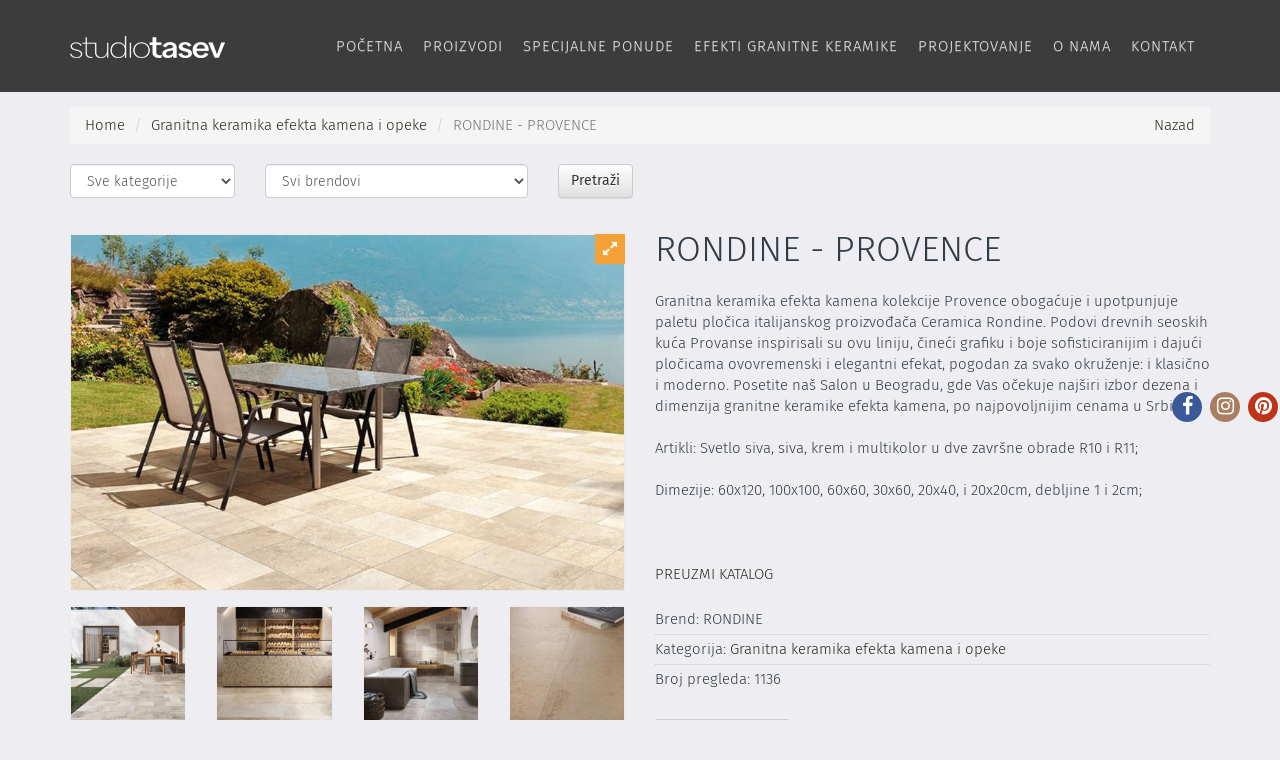

--- FILE ---
content_type: text/html; charset=UTF-8
request_url: https://www.studiotasev.rs/product--rondine-provence-granitna-keramika-cena
body_size: 7110
content:
<!doctype html>
<html lang="sr">
<head>
<meta charset="utf-8">
<title>Ceramica Rondine - Studio Tasev</title>
<meta name="description"
	content="Italijanske GRANITNE PLOCICE,efekat kamena, proizvođača Rondine, idealne za Vaše kupatilo, kuhinju, spavaću sobu,trpezariju, terasu ili dvoriste dostupne su u našem salonu u Beogradu. Posetite nas !" />
<meta name="keywords"
	content="NULL" />

<link rel="prerender prefetch" href="https://www.studiotasev.rs/product--rondine-provence-granitna-keramika-cena">
<link rel="icon" type="image/png"
	href="https://www.studiotasev.rs/img/favicon.png" />
<link rel="apple-touch-icon-precomposed" sizes="144x144"
	href="https://www.studiotasev.rshttps://www.studiotasev.rs/img/favicon-apple.png">
<link rel="canonical" href="https://www.studiotasev.rs/product--rondine-provence-granitna-keramika-cena" />
<meta name="author" content="Explicit design" />
<meta name="viewport"
	content="width=device-width,minimum-scale=1,initial-scale=1">
<meta http-equiv="X-UA-Compatible" content="IE=edge">

<link href="https://www.studiotasev.rs/css/bootstrap.css" rel="stylesheet"
	media="screen" />
<link href="https://www.studiotasev.rs/css/bootstrap-theme.css" rel="stylesheet"
	media="screen" />
<link href="https://www.studiotasev.rs/css/jquery.smartmenus.bootstrap.css"
	rel="stylesheet">
<link
	href="https://www.studiotasev.rs/vendors/fonts/font-awesome/css/font-awesome.min.css"
	rel="stylesheet">
    <!-- Global Site Tag (gtag.js) - Google Analytics -->
<script async src='https://www.googletagmanager.com/gtag/js?id=UA-209768790-1'></script>
<script>
  window.dataLayer = window.dataLayer || [];
  function gtag(){dataLayer.push(arguments)};
  gtag('js', new Date());

  gtag('config', 'UA-209768790-1');
</script>    <link href="https://www.studiotasev.rs/custom.css" rel="stylesheet" />

<meta property="og:type" content="activity" />
<meta property="og:title"
	content="Ceramica Rondine - Studio Tasev" />
<meta property="og:description"
	content="Italijanske GRANITNE PLOCICE,efekat kamena, proizvođača Rondine, idealne za Vaše kupatilo, kuhinju, spavaću sobu,trpezariju, terasu ili dvoriste dostupne su u našem salonu u Beogradu. Posetite nas !" />
<meta property="og:image"
	content="/fajlovi/product/rondine-provence-rondine-provence-na-lageru-akcija1_61434b4dc1641.jpg" />
<meta property="og:url" content="https://www.studiotasev.rs/product--rondine-provence-granitna-keramika-cena" />
<meta property="og:site_name" content="studiotasev.rs" />
<meta property="fb:app_id" content="1769625873791172" />
<meta property="fb:admins" content="1761331790" />


<!-- Tweeter cards -->
<meta name="twitter:card" content="summary" />
<meta name="twitter:site" content="@StudioTasev" />
<meta name="twitter:image"
	content="https://www.studiotasev.rs/fajlovi/product/rondine-provence-rondine-provence-na-lageru-akcija1_61434b4dc1641.jpg" />
<meta name="twitter:title"
	content="Ceramica Rondine - Studio Tasev" />
<meta name="twitter:description"
	content="Italijanske GRANITNE PLOCICE,efekat kamena, proizvođača Rondine, idealne za Vaše kupatilo, kuhinju, spavaću sobu,trpezariju, terasu ili dvoriste dostupne su u našem salonu u Beogradu. Posetite nas !" />
<meta name="p:domain_verify" content="01d3198da057cd4c264c18bf4778b9bf" />
<meta name="google-site-verification"
	content="QGd2WahY35bHxJZTWuxVcpycx_NuW6vbQ9DFOBML9Gw" />
</head>

<body class="product rondine-provence-granitna-keramika-cena">


<header class="container-fluid">


	<div class="container-fluid bottom menu_holder ostalo">
		<div class="container">
			<div class="row">


            	<div class="col-md-12">

				<nav class="navbar navbar-default" id="top-menu-holder" role="navigation"> <!-- Navbar fixed top / option: navbar-fixed-top / navbar-inverse / navbar-default -->

						<div class="navbar-header">
							<button type="button" class="navbar-toggle collapsed" data-toggle="collapse" data-target="#navbar" aria-expanded="false" aria-controls="navbar">
								<span class="sr-only">Toggle navigation</span>
								<span class="icon-bar"></span>
								<span class="icon-bar"></span>
								<span class="icon-bar"></span>
							</button>
							<a class="navbar-brand" href="https://www.studiotasev.rs/"><img src="https://www.studiotasev.rs/img/logo1.png" /></a>
						</div>
				          
					<div id="navbar" class="navbar-collapse collapse">
						<ul class="nav navbar-nav navbar-right"> <!-- dodati navbar-right za desni meni -->
							<li><a href="/">Početna</a></li>
							<li><a href="https://www.studiotasev.rs/category--granitna-keramika">Proizvodi</a></li>
							<li><a href="https://www.studiotasev.rs/category--specijalne-ponude">Specijalne ponude</a></li>
							<li><a href="https://www.studiotasev.rs/page--o-nama">Efekti Granitne keramike</a>
								<ul class="dropdown-menu">
									<li><a href="https://www.studiotasev.rs/category--granitna-keramika-velikog-formata">Granitna keramike velikog formata</a></li>
									<li><a href="https://www.studiotasev.rs/category--granitna-keramika-efekat-mermera">Granitna keramika efekta mermera</a></li>
									<li><a href="https://www.studiotasev.rs/category--granitna-keramika-efekta-drveta">Granitna keramika efekta drveta</a></li>
									<li><a href="https://www.studiotasev.rs/category--granitna-keramika-efekta-cementa-metala">Granitna keramika efekta cementa i metala</a></li>
									<li><a href="https://www.studiotasev.rs/category--granitna-keramika-efekta-kamena-i-opeke">Granitna keramika efekta kamena i opeke</a></li>		
								</ul>
							</li>		
							<li><a href="https://www.studiotasev.rs/page--projektovanje">Projektovanje</a></li>
							<li><a href="https://www.studiotasev.rs/page--o-nama">O nama</a>
								<ul class="dropdown-menu">
									<li><a href="https://www.studiotasev.rs/page--o-nama">O nama</a></li>
									<li><a href="https://www.studiotasev.rs/page--zaposlenje">Zaposlenje</a></li>
									<li><a href="https://www.studiotasev.rs/page--inspiracije">Inspiracije</a></li>
									<li><a href="https://www.studiotasev.rs/page--katalozi">Katalozi</a></li>
									<li><a href="https://www.studiotasev.rs/page--brendovi">Brendovi</a></li>
									<li><a href="https://www.studiotasev.rs/page--reference">Reference</a></li>
									<li><a href="https://www.studiotasev.rs/page--kompetencije">Kompetencije</a></li>
									<li><a href="https://www.studiotasev.rs/page--pitanja-odgovori">Pitanja i odgovori</a></li>		
									<!--
									<li><a href="https://www.studiotasev.rs/">Mediji</a></li>
									<li><a href="https://www.studiotasev.rs/">Novosti</a></li>
									-->
									<li><a href="https://www.studiotasev.rs/page--galerija">Galerije</a></li>
									<li><a href="https://www.studiotasev.rs/gallery--sajmovi">Sajmovi</a></li>
								</ul>
							</li>
							<li><a href="https://www.studiotasev.rs/page--kontakt">Kontakt</a></li>
						</ul>
					</div><!--/.nav-collapse -->

				</nav>

            </div>




			
		</div> <!-- end row -->
	</div> <!-- end container -->
	</div> <!-- end container-fluid -->


</header> <!-- end header -->
<div class="mobile hidden-md hidden-lg right" style="margin-top: 300px; float:right; position:fixed; z-index:1000; right: 0">							
 <a href="tel:+38163261263" class="btn btn-styled btn-lg btn-success jchidden right" style="border:0px;">
               <i class="fa fa-phone fa-2x"></i>
          </a>
	</div>
<div class="clearfix"></div>
<div class="hidden-sm hidden-xs right" style="margin-top: 300px; float:right; position:fixed; z-index:1000; right: 0">							
 <ul class="social-network social-circle">
						<li><a href="https://www.facebook.com/sabambijent/" class="icoFacebook" title="Facebook" target="_blank"><i class="fa fa-facebook"></i></a></li>
						<li><a href="https://www.instagram.com/studiotasev/" class="icoInstagram" title="Instagram" target="_blank"><i class="fa fa-instagram"></i></a></li>
						<li><a href="https://www.pinterest.com/sabambijent/" class="icoPinterest" title="Pinterest" target="_blank"><i class="fa fa-pinterest"></i></a></li>
					</ul>
	</div>
<div class="clearfix"></div>									

<div class="clearfix"></div>


	<div class="container">
		<div class="row">



			<div class="col-md-12">
				<ol class="breadcrumb">
					<li><a href="/">Home</a></li>
					<li><a href="https://www.studiotasev.rs/category--granitna-keramika-efekta-kamena-i-opeke">Granitna keramika efekta kamena i opeke</a></li>
					<li class="active">RONDINE - PROVENCE</li>
					<div class="back">
						<a onclick="goBack()">Nazad</a>
					</div>
				</ol>
			</div>
			<div class="clearfix"></div>



			<!-- search -->

			<form action="/search.php" method="GET">





				<div class="col-md-2">
					<div class="form-group">
						<select class="form-control" name="productcategory">
							<option selected="selected" value="">Sve kategorije</option>
            <option value="16">Granitna keramika</option><option value="206">Granitna keramika efekta cementa i metala</option><option value="205">Granitna keramika efekta drveta</option><option value="208">Granitna keramika efekta kamena i opeke</option><option value="203">Granitna keramika efekta mermera</option><option value="212">Granitna keramika Metro plocice - ciglice</option><option value="7">Granitna keramika velikog formata</option><option value="213">Granitna keramika za Terasu i Dvorište</option><option value="10">Mozaici </option><option value="214">Projektne kolekcije</option><option value="201">Specijalne ponude </option><option value="209">Versace</option>      </select>
					</div>
				</div>

				<div class="col-md-3">
					<div class="form-group">
						<select class="form-control" name="productbrand">
							<option selected="selected" value="">Svi brendovi</option>
            <option value="734">ALFALUX</option><option value="630">BARDELLI </option><option value="742">BOTTEGA</option><option value="730">CE.SI.</option><option value="726">CERASARDA</option><option value="616">CERCOM</option><option value="614">CIR </option><option value="743">COEM</option><option value="736">ELIOS </option><option value="738">FIORANESE</option><option value="606">GARDENIA  ORCHIDEA</option><option value="735">GIGACER</option><option value="740">LA FENICE</option><option value="744">MARCA CORONA</option><option value="608">PIEMME</option><option value="613">RONDINE</option><option value="604">SANT AGOSTINO</option><option value="727">SELF STYLE</option><option value="615">SERENISSIMA</option><option value="646">SICIS MOSAICI</option><option value="607">SUPERGRES</option><option value="737">TAGINA</option><option value="643">VERSACE </option><option value="645">VITREX MOSAICI</option><option value="741">WOW </option>      </select>
					</div>
				</div>
				<!--  
<div class="col-md-2">
    <div class="form-group">
      <select class="form-control" name="price">
        <option selected="selected" value="">Sve cene</option>
        <option value="20">Do 20 EUR</option>
        <option value="50">Do 50 EUR</option>
        <option value="100">Do 100 EUR</option>
        <option value="200">Do 200 EUR</option>
        <option value="200">Do 300 EUR</option>
      </select>
    </div>
</div>
-->
				<div class="col-md-2">
					<div class="form-group">
						<input type="submit" class="btn btn-default" value="Pretraži">
					</div>
				</div>

			</form>




			<div class="clearfix"></div>
			<br />




			<div class="col-md-12 main">
				<div class="row">

					<div class="col-md-6 col-sm-6 col-xs-12 product-photo">

						<div class="row">

				<div class="zoom-in-marker"><i class="fa fa-expand"></i></div><a data-fancybox="group" class="col-xs-12" href="/fajlovi/product/rondine-provence-rondine-provence-na-lageru-akcija1_61434b4dc1641.jpg" data-caption="RONDINE - PROVENCE"><img src="/fajlovi/product/rondine-provence-rondine-provence-na-lageru-akcija1_61434b4dc1641.jpg" class="main" alt="RONDINE - PROVENCE" /></a>	
	<div class="clearfix"></div>
	
				<div class="col-lg-3 col-md-3 col-xs-6"><a data-fancybox="group" href="/fajlovi/productitem/rondine-provence-provence-3-2-60b08812d5b7a_61434c8704837.jpg" data-caption="Rondine - Provence " data-toggle="tooltip" data-placement="top"><img class="img-responsive" src="/fajlovi/productitem/rondine-provence-provence-3-2-60b08812d5b7a_61434c8704837.jpg?size=sm" alt="Rondine - Provence " /></a></div><div class="col-lg-3 col-md-3 col-xs-6"><a data-fancybox="group" href="/fajlovi/productitem/rondine-provence-provence-2-generated-hd-amb-5-jpg-1450x700-q85-crop-605123cc6cc55_61434c606fb12.jpg" data-caption="Rondine - Provence " data-toggle="tooltip" data-placement="top"><img class="img-responsive" src="/fajlovi/productitem/rondine-provence-provence-2-generated-hd-amb-5-jpg-1450x700-q85-crop-605123cc6cc55_61434c606fb12.jpg?size=sm" alt="Rondine - Provence " /></a></div><div class="col-lg-3 col-md-3 col-xs-6"><a data-fancybox="group" href="/fajlovi/productitem/rondine-provence-provence-1-1-605123b2aa234_61434c3aaafd2.jpg" data-caption="Rondine - Provence " data-toggle="tooltip" data-placement="top"><img class="img-responsive" src="/fajlovi/productitem/rondine-provence-provence-1-1-605123b2aa234_61434c3aaafd2.jpg?size=sm" alt="Rondine - Provence " /></a></div><div class="col-lg-3 col-md-3 col-xs-6"><a data-fancybox="group" href="/fajlovi/productitem/rondine-provence-detalj-cream-cream-detalj-60b0891315211_61434bfa5861a.jpg" data-caption="Rondine - Provence " data-toggle="tooltip" data-placement="top"><img class="img-responsive" src="/fajlovi/productitem/rondine-provence-detalj-cream-cream-detalj-60b0891315211_61434bfa5861a.jpg?size=sm" alt="Rondine - Provence " /></a></div><div class="col-lg-3 col-md-3 col-xs-6"><a data-fancybox="group" href="/fajlovi/productitem/rondine-provence-cream-strong-rondine-na-lageru-cream-provance-rondine-60b088f863dc8_61434bc10926c.jpg" data-caption="Rondine - Provence " data-toggle="tooltip" data-placement="top"><img class="img-responsive" src="/fajlovi/productitem/rondine-provence-cream-strong-rondine-na-lageru-cream-provance-rondine-60b088f863dc8_61434bc10926c.jpg?size=sm" alt="Rondine - Provence " /></a></div>			</div>
						<!-- /.row -->

						<div class="clearfix"></div>

					</div>
					<!-- /.product-photo -->



					<div class="col-md-6 col-sm-6 product-details">
						<div class="clearfix"></div>

						<h1>RONDINE - PROVENCE</h1>

<div class="price"></div><div class="description">Granitna keramika efekta kamena  kolekcije Provence obogaćuje i upotpunjuje paletu pločica italijanskog proizvođača  Ceramica Rondine. Podovi drevnih seoskih kuća Provanse inspirisali su ovu liniju, čineći grafiku i boje sofisticiranijim i dajući pločicama ovovremenski i elegantni efekat, pogodan za svako okruženje:  i klasično i moderno.   Posetite naš Salon u Beogradu, gde Vas očekuje najširi izbor dezena i dimenzija granitne keramike efekta kamena, po najpovoljnijim cenama u Srbiji.  <br><br>

Artikli: Svetlo siva, siva, krem i multikolor u dve završne obrade R10 i R11;<br><br>
Dimezije: 60x120, 100x100, 60x60, 30x60, 20x40, i 20x20cm, debljine 1 i 2cm;<br><br>
<br><br>
 
<a href="https://www.ceramicarondine.it/media//catalogfile/0YA/catalog.pdf" target="_new">PREUZMI KATALOG</a>
</div><ul><li><span class="naziv">Brend:</span> RONDINE</li><li><span class="naziv">Kategorija:</span> <a href="https://www.studiotasev.rs/category--granitna-keramika-efekta-kamena-i-opeke">Granitna keramika efekta kamena i opeke</a></li><li>Broj pregleda: 1136</li></ul>
		
	        	<div id="thanks-support"></div>
	        	<a class="btn btn-default btn-md" href="#" data-toggle="modal" data-target="#support">Zatražite Ponudu</a>
	        		
	            <!-- support Modal -->
	            <div id="support" class="modal fade" role="dialog">
	                <div class="modal-dialog">

	                    <!-- support Modal content-->
	                    <div class="modal-content">
	                        <div class="modal-header">
	                            <button type="button" class="close" data-dismiss="modal">&times;</button>
	                            <h4 class="modal-title">Upit</h4>
	                        </div>
						    <div class="modal-body">
						        <form class="support" name="support">
									<input type="hidden" name="url" value="https://www.studiotasev.rs/product--rondine-provence-granitna-keramika-cena" >
									<input type="hidden" name="sif_product" value="2611" >
						            <div class="form-group">
						    			Ime i Prezime:<br /><div><input type="text" name="naziv" class="form-control required"></div><br />
						    			E-mail:<br /><div><input type="text" name="email" class="form-control required"></div><br />
						    			Kontakt telefon:<br /><div><input type="phone" name="phone" class="form-control required"></div><br />
						    			Napomena:<br /><div><textarea name="description" class="form-control required"></textarea></div>
						    		</div>
						        </form>
						        <div class="clearfix"></div>
						    </div>
	                        <div class="modal-footer">
	                            <input class="btn btn-success" type="submit" value="Pošalji komentar" id="support-submit">
	                            <button type="button" class="btn btn-danger" data-dismiss="modal">Odustani</button>
	                        </div>
	                    </div>

	                </div>
	            </div>
				<!-- support Modal -->
		
	<div class="clearfix"></div><br />
	
	
	
<div class="clearfix"></div>

						<div class="row pt-4 pb-4">
							<div class="col-md-12">
								<div class="col-2" style="bdisplay: inline-block;"
									
									<h3>Podeli:</h3>
								</div>
								<div class="col-2"
									style="background-color: #3b5998; padding: 5px;; text-align: center; display: inline-block;">
									<a target="_blank"
										href="http://www.facebook.com/sharer/sharer.php?u=https://www.studiotasev.rs/product--rondine-provence-granitna-keramika-cena"
										target="_blank" class="icoFacebook" title="Facebook"><i
										class="fa fa-facebook me-2 soc"></i></a>
								</div>
								<div class="col-2"
									style="background-color: #55acee; padding: 5px;; text-align: center; display: inline-block;">
									<a target="_blank"
										href="http://twitter.com/share?url=https://www.studiotasev.rs/product--rondine-provence-granitna-keramika-cena"
										&text=Ceramica Rondine - Studio Tasev										"
										target="_blank" class="icoTwitter" title="Twitter"><i
										class="fa fa-twitter me-2 soc"></i></a>
								</div>
								<div class="col-2"
									style="background-color: #2867B2; padding: 5px;; text-align: center; display: inline-block;">
									<a target="_blank"
										href="http://www.linkedin.com/shareArticle?url=https://www.studiotasev.rs/product--rondine-provence-granitna-keramika-cena&title=Ceramica Rondine - Studio Tasev&summary=Ceramica Rondine - Studio Tasev&source=https://www.studiotasev.rs/product--rondine-provence-granitna-keramika-cena target="
										_blank" class="icoLinkedin" title="Linkedin"><i
										class="fa fa-linkedin me-2 soc"></i></a>
								</div>
								<div class="col-2"
									style="background-color: #35b966; padding: 5px;; text-align: center; display: inline-block;">
									<a target="_blank"
										href="whatsapp://send?text=https://www.studiotasev.rs/product--rondine-provence-granitna-keramika-cena"
										class="icoWhatsapp" title="WhatsApp"><i
										class="fa fa-whatsapp me-2 soc"></i></a>
								</div>
								<div class="col-2"
									style="background-color: #922f92; padding: 5px;; text-align: center; display: inline-block;">
									<a target="_blank"
										href="viber://forward?text=https://www.studiotasev.rs/product--rondine-provence-granitna-keramika-cena" target="_blank"
										class="icoViber" title="Viber"><i class="fa fa-phone me-2 soc"></i></a>
								</div>
							</div>
						</div>

					</div>
					<!-- /.product-details -->






<div class="clearfix"></div>
<div class="col-md-12">
	<h3 class="subtitle">Detalji o proizvodu</h3>
	<div class="description-details">NULL</div>
</div>
<div class="clearfix"></div>
					<br />

					<div class="col-md-12">
						<h3 class="subtitle">Specijalna ponuda</h3>
					</div>
					<div class="product-list-4">
						<div class="col-md-3 col-sm-6 col-xs-12 one-product">
							<!-- START one product -->
							<div class="row">
								<div class="col-md-12">

									<div class="product-holder featured">

										<!-- add to fav -->
										<div class="follow-featured hidden">
											<input id="checkbox2618" class="icon-checkbox"
												type="checkbox" value="2618" /> <label for="checkbox2618"
												data-toggle="tooltip" data-placement="top"
												title="Dodaj u listu želja"> <span
												class="glyphicon glyphicon-heart-empty unchecked"></span> <span
												class="glyphicon glyphicon-heart checked"></span>
											</label>
										</div>

										<div class="product-img">
											<a
												href="https://www.studiotasev.rs/product--sant-agostino-invictus-studio-tasev-granitna-keramika"><img
												src="https://www.studiotasev.rs/fajlovi/product/inivctus_naslovna.jpg"
												class="photo" /></a>
										</div>

										<a
											href="https://www.studiotasev.rs/product--sant-agostino-invictus-studio-tasev-granitna-keramika"><h3>SANT'AGOSTINO
												- INVICTUS</h3></a>


									</div>
									<!-- /.product-holder -->

								</div>
								<!-- /.col-md-12 -->
							</div>
							<!-- /.row -->
						</div>
						<!-- ./one product -->

						<div class="col-md-3 col-sm-6 col-xs-12 one-product">
							<!-- START one product -->
							<div class="row">
								<div class="col-md-12">

									<div class="product-holder featured">

										<!-- add to fav -->
										<div class="follow-featured hidden">
											<input id="checkbox2442" class="icon-checkbox"
												type="checkbox" value="2442" /> <label for="checkbox2442"
												data-toggle="tooltip" data-placement="top"
												title="Dodaj u listu želja"> <span
												class="glyphicon glyphicon-heart-empty unchecked"></span> <span
												class="glyphicon glyphicon-heart checked"></span>
											</label>
										</div>

										<div class="product-img">
											<a
												href="https://www.studiotasev.rs/product--piemme-majestic-onyx-studio-tasev-granitna-keramika"><img
												src="https://www.studiotasev.rs/fajlovi/product/piemme-majestic-onyx-sus_6707996c795bb.jpg"
												class="photo" /></a>
										</div>

										<a
											href="https://www.studiotasev.rs/product--piemme-majestic-onyx-studio-tasev-granitna-keramika"><h3>PIEMME
												- MAJESTIC ONYX</h3></a>



									</div>
									<!-- /.product-holder -->

								</div>
								<!-- /.col-md-12 -->
							</div>
							<!-- /.row -->
						</div>
						<!-- ./one product -->

						<div class="col-md-3 col-sm-6 col-xs-12 one-product">
							<!-- START one product -->
							<div class="row">
								<div class="col-md-12">

									<div class="product-holder featured">

										<!-- add to fav -->
										<div class="follow-featured hidden">
											<input id="checkbox2738" class="icon-checkbox"
												type="checkbox" value="2738" /> <label for="checkbox2738"
												data-toggle="tooltip" data-placement="top"
												title="Dodaj u listu želja"> <span
												class="glyphicon glyphicon-heart-empty unchecked"></span> <span
												class="glyphicon glyphicon-heart checked"></span>
											</label>
										</div>

										<div class="product-img">
											<a
												href="https://www.studiotasev.rs/product--rondine-colors-studio-tasev-granitna-keramika"><img
												src="https://www.studiotasev.rs/fajlovi/product/rondine-colors-rondine-colors_670795f07bb8c.jpg"
												class="photo" /></a>
										</div>

										<a
											href="https://www.studiotasev.rs/product--rondine-colors-studio-tasev-granitna-keramika"><h3>RONDINE
												- COLORS</h3></a>

									</div>
									<!-- /.product-holder -->

								</div>
								<!-- /.col-md-12 -->
							</div>
							<!-- /.row -->
						</div>
						<!-- ./one product -->

						<div class="col-md-3 col-sm-6 col-xs-12 one-product">
							<!-- START one product -->
							<div class="row">
								<div class="col-md-12">

									<div class="product-holder featured">

										<!-- add to fav -->
										<div class="follow-featured hidden">
											<input id="checkbox2794" class="icon-checkbox"
												type="checkbox" value="2794" /> <label for="checkbox2794"
												data-toggle="tooltip" data-placement="top"
												title="Dodaj u listu želja"> <span
												class="glyphicon glyphicon-heart-empty unchecked"></span> <span
												class="glyphicon glyphicon-heart checked"></span>
											</label>
										</div>

										<div class="product-img">
											<a
												href="https://www.studiotasev.rs/product--sant-agostino-new-deco-granitna-keramika"><img
												src="https://www.studiotasev.rs/fajlovi/product/sant-agostino-new-deco-santagostino-newdeco_670795c4d943b.jpg"
												class="photo" /></a>
										</div>

										<a
											href="https://www.studiotasev.rs/product--sant-agostino-new-deco-granitna-keramika"><h3>SANT'AGOSTINO
												- NEW DECO</h3></a>


									</div>
									<!-- /.product-holder -->

								</div>
								<!-- /.col-md-12 -->
							</div>
							<!-- /.row -->
						</div>
						<!-- ./one product -->


					</div>



<div class="col-md-12"><h3 class="subtitle">Slični proizvodi</h3></div><div class="product-list-4">
	<div class="col-md-3 col-sm-6 col-xs-12 one-product"> <!-- START one product -->
		<div class="row">
			<div class="col-md-12">
				
				<div class="product-holder featured">

				<!-- add to fav -->
				<div class="follow-featured hidden">
					<input id="checkbox2903" class="icon-checkbox" type="checkbox" value="2903"  />
					<label for="checkbox2903" data-toggle="tooltip" data-placement="top" title="Dodaj u listu želja">
						<span class="glyphicon glyphicon-heart-empty unchecked"></span>
						<span class="glyphicon glyphicon-heart checked"></span>
					</label>
				</div>
				
				<div class="product-img">
					<a href="https://www.studiotasev.rs/product--sant-agostino-glow-studio-tasev-granitna-keramika-efekat-kamena"><img src="/fajlovi/product/sant-agostino-glow-na-lageru-generated-csa-glow-plus-night120120-kry-concrete60180-restaurant-jpg-1280x1024-q85_6850095e2b52b.jpg?size=sm" class="photo" /></a>
				</div>
				
				<a href="https://www.studiotasev.rs/product--sant-agostino-glow-studio-tasev-granitna-keramika-efekat-kamena"><h3>SANT'AGOSTINO - GLOW - NA LAGERU</h3></a>
				
				
			
				</div> <!-- /.product-holder -->
			
			</div> <!-- /.col-md-12 -->
		</div>  <!-- /.row -->
	</div> <!-- ./one product -->

	<div class="col-md-3 col-sm-6 col-xs-12 one-product"> <!-- START one product -->
		<div class="row">
			<div class="col-md-12">
				
				<div class="product-holder featured">

				<!-- add to fav -->
				<div class="follow-featured hidden">
					<input id="checkbox2900" class="icon-checkbox" type="checkbox" value="2900"  />
					<label for="checkbox2900" data-toggle="tooltip" data-placement="top" title="Dodaj u listu želja">
						<span class="glyphicon glyphicon-heart-empty unchecked"></span>
						<span class="glyphicon glyphicon-heart checked"></span>
					</label>
				</div>
				
				<div class="product-img">
					<a href="https://www.studiotasev.rs/product--sant-agostino-union-stone-2-studio-tasev-granitna-keramika-efekat-kamena"><img src="/fajlovi/product/sant-agostino-unionstone-2-na-lageru-us2-orientalbeige-60x60_685000418d8d7.jpg?size=sm" class="photo" /></a>
				</div>
				
				<a href="https://www.studiotasev.rs/product--sant-agostino-union-stone-2-studio-tasev-granitna-keramika-efekat-kamena"><h3>SANT'AGOSTINO - UNIONSTONE 2 - NA LAGERU</h3></a>
				
				
			
				</div> <!-- /.product-holder -->
			
			</div> <!-- /.col-md-12 -->
		</div>  <!-- /.row -->
	</div> <!-- ./one product -->

	<div class="col-md-3 col-sm-6 col-xs-12 one-product"> <!-- START one product -->
		<div class="row">
			<div class="col-md-12">
				
				<div class="product-holder featured">

				<!-- add to fav -->
				<div class="follow-featured hidden">
					<input id="checkbox2906" class="icon-checkbox" type="checkbox" value="2906"  />
					<label for="checkbox2906" data-toggle="tooltip" data-placement="top" title="Dodaj u listu želja">
						<span class="glyphicon glyphicon-heart-empty unchecked"></span>
						<span class="glyphicon glyphicon-heart checked"></span>
					</label>
				</div>
				
				<div class="product-img">
					<a href="https://www.studiotasev.rs/product--sant-agostino-invictus-studio-tasev-granitna-keramika-efekat-kamena"><img src="/fajlovi/product/sant-agostino-invictus-na-lageru-generated-csa-invictus-cross-beige60120-kry-tetris-sage-luc-bergstone-pearl60120-hotrl-receda5-jpg-1280x1024-q85_685562fc95525.jpg?size=sm" class="photo" /></a>
				</div>
				
				<a href="https://www.studiotasev.rs/product--sant-agostino-invictus-studio-tasev-granitna-keramika-efekat-kamena"><h3>SANT'AGOSTINO - INVICTUS - NA LAGERU</h3></a>
				
				
			
				</div> <!-- /.product-holder -->
			
			</div> <!-- /.col-md-12 -->
		</div>  <!-- /.row -->
	</div> <!-- ./one product -->

	<div class="col-md-3 col-sm-6 col-xs-12 one-product"> <!-- START one product -->
		<div class="row">
			<div class="col-md-12">
				
				<div class="product-holder featured">

				<!-- add to fav -->
				<div class="follow-featured hidden">
					<input id="checkbox2855" class="icon-checkbox" type="checkbox" value="2855"  />
					<label for="checkbox2855" data-toggle="tooltip" data-placement="top" title="Dodaj u listu želja">
						<span class="glyphicon glyphicon-heart-empty unchecked"></span>
						<span class="glyphicon glyphicon-heart checked"></span>
					</label>
				</div>
				
				<div class="product-img">
					<a href="https://www.studiotasev.rs/product--la-fenice-lime-evolution-studio-tasev-granitna-keramika-efekat-kamena"><img src="/fajlovi/product/la-fenice-lime-evolution-le-moon-120x120_67cc2d8ac4bca.jpg?size=sm" class="photo" /></a>
				</div>
				
				<a href="https://www.studiotasev.rs/product--la-fenice-lime-evolution-studio-tasev-granitna-keramika-efekat-kamena"><h3>LA FENICE - LIME EVOLUTION</h3></a>
				
				
			
				</div> <!-- /.product-holder -->
			
			</div> <!-- /.col-md-12 -->
		</div>  <!-- /.row -->
	</div> <!-- ./one product -->

</div>
				<!-- /.product-list-4 -->



			</div>
			<!-- /.col-md-10 main -->
		</div>
		<!-- /.row main -->





	</div>
	<!-- /row -->
	</div>
	<!-- /.container content -->




	<!-- Cart Modal -->
	<div class="modal fade" id="cart_msg_modal" tabindex="-1" role="dialog"
		aria-labelledby="myModalLabel">
		<div class="modal-dialog" role="document">
			<div class="modal-content">
				<div class="modal-header">
					<button type="button" class="close" data-dismiss="modal"
						aria-label="Close">
						<span aria-hidden="true">&times;</span>
					</button>
					<h4 class="modal-title" id="myModalLabel">Poruka</h4>
				</div>
				<div class="modal-body" id="modal_msg"></div>
				<div class="modal-footer">
					<button type="button" class="btn btn-default" data-dismiss="modal">Zatvori</button>
				</div>
			</div>
		</div>
	</div>


<footer class="container-fluid">








	<div class="container-fluid details">
		<div class="container">

		<div class="row">

			<div class="col-md-6 footer1">
				<h3 class="">Studio Tasev doo</h3>
				Ul. Kremenje 2a, 11309 Leštane, Beograd, Srbija<br />
				Telefon: <a tel="0114030480">011 / 4030 480</a><br />
				E-mail: <a href="mailto:office@studiotasev.rs">office@studiotasev.rs</a><br /><br />
		        Ponedeljak - Petak: 09.00 - 17.00 h<br />
				Subota: 09.00 - 15.00 h<br />
				Po dogovoru sa klijentom mogući su i sastanci nakon radnog vremena.
				
			</div>

			<div class="col-md-3 footer2">
				<h3 class="">Kategorije</h3>
				<a href="https://www.studiotasev.rs/category--specijalne-ponude">Specijalne ponude</a><br />
		        <a href="https://www.studiotasev.rs/category--granitna-keramika">Granitna keramika</a><br />
		        <a href="https://www.studiotasev.rs/category--projektne-kolekcije">Projektne kolekcije</a><br />
		        <a href="https://www.studiotasev.rs/category--versace-ceramics-granitna-keramika">Versace</a><br />
		        <a href="https://www.studiotasev.rs/category--mozaici-i-vestacki-kamen">Mozaici</a><br />
			</div>

			<div class="col-md-3 footer2">
		<h3>Studio Tasev info</h3>
		     <a href="https://www.studiotasev.rs/page--o-nama">O nama</a><br />
		        <a href="https://www.studiotasev.rs/page--kontakt">Kontakt</a><br />
		        <a href="https://www.studiotasev.rs/page--brendovi">Brendovi</a><br />
		        <a href="https://www.studiotasev.rs/page--reference">Reference</a><br />
		        <a href="https://www.studiotasev.rs/page--pitanja-odgovori">Pitanja i odgovori</a><br />
		        <a href="https://www.studiotasev.rs/page--politika-privatnosti-stu">Politika privatnosti</a><br />
			</div>
		

		</div> <!-- /.row -->

		</div> <!-- /.container -->
	</div> <!-- /.container-fluid -->




	<div class="container-fluid signature">
		<div class="container">

			<div class="row">
				<div class="col-md-6 left">
					<ul class="social-network social-circle">
						<li><a href="https://www.facebook.com/sabambijent/" class="icoFacebook" title="Facebook" target="_blank"><i class="fa fa-facebook"></i></a></li>
						<li><a href="https://www.instagram.com/studiotasev/" class="icoInstagram" title="Instagram" target="_blank"><i class="fa fa-instagram"></i></a></li>
						<li><a href="https://www.pinterest.com/studiotasev/" class="icoPinterest" title="Pinterest" target="_blank"><i class="fa fa-pinterest"></i></a></li>
					</ul>
				</div>
				<div class="col-md-6 right">
					Sva prava zadržana 2026 Studio Tasev | <a href="http://www.explicitdesign.org" title="Izrada internet prodavnice">Explicit</a> | <a href="http://www.flywebteam.com/" title="Seo Optimizacija">Digital marketing Fly Web Team</a>
				</div>
			</div>
		</div> <!-- / container -->
	</div> <!-- /.container-fluid -->



</footer>
					
    <script src="https://www.studiotasev.rs/js/jquery-2.1.0.min.js"></script>
	<script src="https://www.studiotasev.rs/js/bootstrap.js"></script>
	<script src="https://www.studiotasev.rs/js/jquery.smartmenus.js"></script>
	<script src="https://www.studiotasev.rs/js/jquery.smartmenus.bootstrap.js"></script>
	<script src="https://www.studiotasev.rs/js/jquery.touchSwipe.min.js"></script>
    <script src="https://www.studiotasev.rs/js/swiper.js"></script>
	<script src="https://www.studiotasev.rs/js/custom.js"></script>

<script type="text/javascript"
		src="/vendors/fancybox3/jquery.fancybox.min.js"></script>
	<link rel="stylesheet" type="text/css"
		href="/vendors/fancybox3/jquery.fancybox.min.css" media="screen" />

	<script type="text/javascript">
		$("[data-fancybox]").fancybox({
			image : { protect: true }
		});
	</script>

</body>
</html>

--- FILE ---
content_type: text/css
request_url: https://www.studiotasev.rs/custom.css
body_size: 5196
content:
body {background-color:#eeeef2; font-family:"Fira Sans",sans-serif; font-weight: 300; color:#323c46; font-size:15px;}
a {color:#2E2B1F;}
.required-label {color:red;}
.font2 {font-family: "Fira Sans", sans-serif;}
.color2 {color:#f69321}
h1 {font-weight: 300;}
h3 {font-size: 22px; font-weight: 300; margin-bottom: 20px;}
img {max-width:100%; height:auto;}
.txtshadow {text-shadow: 2px 2px 3px rgba(0, 0, 0, 1);}
.breadcrumb { margin-top: 15px; background-color: #f5f5f5; border-radius: 2px; }
.tooltip-inner {min-width:120px;}


/* HEADER */
header.container-fluid {padding-left: 0; padding-right: 0;} 

header .top {padding: 6px 0; background-color: #2E2B1F; color: rgba(240, 240, 240, 0.92);}
header .top a {color:#fff;}
header .top .left {}
header .top .right {text-align:right;}

header .bottom { -webkit-transition: 1s ease-in-out; -moz-transition: 1s ease-in-out;-o-transition: 1s ease-in-out; transition: 1s ease-in-out; padding:0; margin-top: 30px; }
header .bottom .logo img { height: 66px; width: auto; }
header .bottom.menu_holder.spusteno { background-color:rgba(30, 30, 30, 0.9); padding:0px 0px!important; margin-top: 0px!important; }


.spusteno .navbar-brand { margin-top: 14px; }
.spusteno .navbar-nav { margin-top: 5px; }
header .bottom.ostalo { padding: 0 0 25px 0; margin-top: 0px; background: #3c3c3c; }

/* FOOTER */
footer.container-fluid {padding-left: 0; padding-right: 0;} 
footer a, footer a:hover {color:#fff;}
footer h3 {margin-bottom: 12px; font-size: 17px; font-weight: 400;} 
footer ul {margin:0; padding:0;}
footer ul li {list-style: none; padding: 0 0 8px 0px;}
/*footer ul li::before {content: "\00BB \0020";}*/

footer .partners {  padding: 10px 0; background: #fff; color: #717171; text-align:center; display:none;}
footer .details { margin: 0px; padding: 50px 0; text-align: left; text-transform: none; background: #232323; color: #fff; }
footer .signature { margin: 0px; padding:20px 0; text-align: left; text-transform: none; background: #020202; color: #fff; border-top: solid 1px rgba(104, 104, 104,0.5); }
footer .signature .right { text-align:right;}

.footer3 {text-align:right;}
.footer3 img {width:60%;}








/* MENU */

.navbar {  margin-bottom: 0px; border: 0px solid transparent; font-size: 14px;}
.navbar-default .navbar-nav > li > a { color: #E4E4E4; } /* boja linka u glavnom meniju */
.navbar-default .navbar-nav > li > a:hover { color: #E4E4E4; text-decoration:underline; }
.nav > li > a { font-size: 15px; padding: 10px; font-weight:300; text-transform:uppercase; letter-spacing: 1px; } /* okvir glavnog menija i TABova */
.navbar-nav {margin-top:26px; margin-right: -10px;} /* margina za meni */
.navbar-nav ul.sm-nowrap > li > a { white-space: nowrap; padding: 10px; min-width: 230px; } /* sirina za padajuci meni */
.dropdown-menu {padding: 1px 0;} /* visak za submenu */
#top-menu-holder .navbar-brand { font-size: 16px; height: unset; padding:unset; margin-top: 35px; display:inline-block;} /* logo */
.spusteno #top-menu-holder .navbar-brand { font-size: 16px; height: unset; padding:unset; margin-top: 15px; display:inline-block;} /* logo */

#top-menu-holder .navbar-header a {color:#fff} /* txt opis za mobilni meni */
#top-menu-holder .navbar-header {background-color:transparent;} /* pozadina za mobilni meni - u hederu */
#top-menu-holder li:hover {background-color:transparent;}
#top-menu-holder ul.nav li.active { background-color:transparent; }
#top-menu-holder ul.nav li.active a { color: #fff; text-decoration: underline;  }


#top-menu-holder ul.nav li.active ul.dropdown-menu a { color: #666; text-decoration: none;  }
#top-menu-holder ul.nav li.active ul.dropdown-menu li.active a { color: #fff;  }



.sidebar li.active { background: #e0e0e0; }
.sidebar li.active a { text-decoration: none; }

.navbar-default .navbar-nav > .open > a, .navbar-default .navbar-nav > .open > a:hover, .navbar-default .navbar-nav > .open > a:focus { background-color: #ccc; color: #666; } /* boja za hover submenu 0 */
.nav .open > a, .nav .open > a:hover, .nav .open > a:focus {  background-color: #ccc; color: #666;} /* boja za hover submenu 1 */
.dropdown-menu > li > a:hover, .dropdown-menu > li > a:focus { background-color: #ccc; color: #666;} /* boja za hover submenu 2 */




/* vertical left menu */
#left-menu-holder { /*background-color: #383735;*/ z-index: 100; }
#left-menu-holder .navbar-nav > li { float: unset; }
#left-menu-holder li { border-style: solid; border-color: #fff; border-width: 0 0 1px 0; display:block!important;width:100%;background: url("") bottom center no-repeat #eaeaea;}/* pozadina za LI */
#left-menu-holder .caret.navbar-toggle.sub-arrow, #main-menu .sub-arrow {} /* hide JS arrow */
#left-menu-holder a { color:#505050; }
#left-menu-holder a.navbar-brand { margin: 0; color:#fff; display:none;}
#left-menu-holder .nav > li > a { text-transform: uppercase; font-size: 13px; }
#left-menu li:hover {background:#eaeaea;} /* background hover */
#left-menu li.active { background: #e3e3e3; border-left: 4px solid #ea4a1f; }
#left-menu li.active a { color: #ea4a1f;}
#left-menu-holder .navbar-nav { margin: 0 -15px; float: unset;}


/* vertical menu, custom subcategory */
#left-menu-holder .dropdown-menu-sub .has-submenu {font-weight:300; }
#left-menu-holder .dropdown-menu-sub {padding: 0px 0px 0px 10px; display:block;}
#left-menu-holder .dropdown-menu-sub li {padding: 10px 0px 10px 10px; }
#left-menu-holder .navbar-nav.sm-collapsible .is-parent a.has-submenu { padding-right: 10px; padding-bottom: 10px; display: block; }
#left-menu-holder ul li ul li:last-child {border-bottom-width: 0!important;}





/* BIG SWIPER - top */
.swiper-container { width: 100%; height: 850px; margin-bottom:15px; background:#000; }
.swiper-slide { text-align: center; font-size: 18px; /* Center slide text vertically */ display: -webkit-box; display: -ms-flexbox; display: -webkit-flex; display: flex;
-webkit-box-pack: center; -ms-flex-pack: center; -webkit-justify-content: center; justify-content: center;  -webkit-box-align: center; -ms-flex-align: center; -webkit-align-items: center;
align-items: center; background-position: top center; background-size: cover;  }
.swiper-text {color: #fff; text-align: right; margin-top: 300px; width:60%; float:right;}
.swiper-text .big {font-size:60px; font-weight:300;}
.swiper-text .small {font-size:26px;}




/* PARTNERS SWIPER - bottom */
.swiper-container-holder { overflow:hidden; height: 130px; padding: 15px 0;}
.swiper-container-partners { width: 100%; height: 98px; }
.swiper-slide-partners { text-align: center; font-size: 18px; /* Center slide text vertically */ display: -webkit-box; display: -ms-flexbox; display: -webkit-flex; display: flex;         -webkit-box-pack: center; -ms-flex-pack: center; -webkit-justify-content: center; justify-content: center; -webkit-box-align: center; -ms-flex-align: center; -webkit-align-items: center;         align-items: center; }
.swiper-container-horizontal > .swiper-pagination-bullets, .swiper-pagination-custom, .swiper-pagination-fraction { text-align: center; }






/* SOCIAL ICONS */

ul.social-network { list-style: none; display: inline; margin-left:0 !important; padding: 0; }
ul.social-network li { display: inline; margin: 0 2px; }
/*ul.social-network li a { background-color: #7d7160; }*/


.social-network a.icoFacebook:hover { background-color:#3B5998; }
.social-network a.icoFacebook { background-color:#3B5998; }

.social-network a.icoInstagram { background-color: #aa7e62; }
.social-network a.icoInstagram:hover { background-color: #aa7e62; }

.social-network a.icoPinterest {	background-color:#BD3518; }
.social-network a.icoPinterest:hover {	background-color:#BD3518; }

.social-network a.icoTwitter:hover { background-color:#33ccff; }
.social-network a.icoGoogle:hover {	background-color:#BD3518; }

.social-network a.icoVimeo:hover { 	background-color:#0590B8;}
.social-network a.icoLinkedin:hover { 	background-color:#007bb7; }
.social-network a.icoRss:hover { background-color: #F56505; }

.social-network a.icoRss:hover i, .social-network a.icoFacebook:hover i, .social-network a.icoTwitter:hover i,
.social-network a.icoGoogle:hover i, .social-network a.icoVimeo:hover i, .social-network a.icoLinkedin:hover i { color:#fff; }
a.socialIcon:hover, .socialHoverClass { color:#44BCDD; }

.social-circle li a { display:inline-block; position:relative; margin:0 auto 0 auto; -moz-border-radius:50%; -webkit-border-radius:50%; border-radius:50%; text-align:center; width:30px; height: 30px; font-size:20px; }
.social-circle li i { 	margin:0; 	line-height:16px; 	text-align: center; }

.social-circle li a:hover i, .triggeredHover { 	-moz-transform: rotate(360deg); -webkit-transform: rotate(360deg); -ms--transform: rotate(360deg); transform: rotate(360deg); -webkit-transition: all 0.2s; -moz-transition: all 0.2s; -o-transition: all 0.2s; -ms-transition: all 0.2s; transition: all 0.2s; } 
.social-circle i { 	color: #fff; -webkit-transition: all 0.8s; -moz-transition: all 0.8s; -o-transition: all 0.8s; -ms-transition: all 0.8s; transition: all 0.8s; }



/* social right */

.social-right {left:0; top:225px; position:fixed; z-index:10000; text-align:center;}
.facebook {background-color:#3b5998; padding: 8px 13px;}
.facebook a { color:#fff; font-size:24px;}
.gplus {background-color:#4285f4; padding: 8px 13px;}
.gplus a { color:#fff; font-size:24px;}
.twitter {background-color:#1da1f2; padding: 8px 13px;}
.twitter a { color:#fff; font-size:24px;}
.pinterest {background-color:#ff6550; padding: 8px 13px;}
.pinterest a { color:#fff; font-size:24px;}
.linkedin {background-color:#738a8d; padding: 8px 13px;}
.linkedin a { color:#fff; font-size:24px;}





/* GALLERY */
.gallery .sidebar .backto {background: #333; color: #fff; padding: 10px; display: inherit; text-align: center; margin: 25px 0;}
.gallery .sidebar ul {margin:0 0 25px 0; padding:0;}
.gallery .sidebar ul li {list-style-type:none; border-bottom:1px dotted #ccc; padding: 4px 0;}
.gallery .sidebar ul li a {}





/* Product - izdvojeni proizvodi */
.products {}
.products .imgsrc { position:relative; margin-bottom:30px; }
.products .description { position: absolute; bottom:0px; left:0; background-color:rgba(0, 0, 0, 0.63); color:#fff; text-transform:uppercase; padding: 13px 22px;  display:block;width: 100%; }
.products .price { }



.category .products .description { position: absolute; bottom: 0px; left: 0; background-color: rgba(0, 0, 0, 0.63); color: #fff; text-transform: uppercase; padding: 6px 12px; display: block;
    width: 100%; font-size: 14px; }




/* PRODUCT CATEGORY */
.category h1 {margin: -6px 0 10px 0;}
.one-category {text-align: center; padding-top: 15px; margin-bottom: 15px; border: 1px solid #eaeaea;}
.one-category h3 {font-size: 18px;}

div.product-list-4 .break-category:nth-of-type(4n+1) { clear:both; } 
div.product-list-2 .break-category:nth-of-type(2n+1) { clear:both; } 



div.product-list-6 .one-product:nth-of-type(6n+1) { clear:both; } 



/* PRODUCT LIST */
div.product-list-4 .one-product:nth-of-type(4n+1) { clear:both; } 
div.product-list-2 .one-product:nth-of-type(2n+1) { clear:both; } 

.one-product .product-img {overflow:hidden;z-index:90;}
.one-product img { max-width:100%; transition: all .3s ease-in-out; }
.one-product img:hover { transform: scale(1.2); }

.one-product .price-old {text-decoration: line-through; font-size:13px;}
.one-product .price, .one-product .salesprice { font-size:16px; font-weight:300;}

.one-product .product-holder { position:relative; margin-bottom: 20px;}
.one-product .product-holder.featured {}
.one-product .product-holder a h3 {font-size: 18px; margin: 12px 0;}
.one-product .product-holder a:hover {text-decoration:none;}

.one-product .follow-featured {color: #FF4343; font-size: 30px; position: absolute; top: 2px; right: 10px; text-shadow: 0px 1px 1px rgba(0, 0, 0, 0.75); z-index:100; }
.one-product input[type='checkbox'].icon-checkbox{display:none}
.one-product input[type='checkbox'].icon-checkbox+label .unchecked{display:inline}
.one-product input[type='checkbox'].icon-checkbox+label .checked{display:none}
.one-product input[type='checkbox']:checked.icon-checkbox{display:none}
.one-product input[type='checkbox']:checked.icon-checkbox+label .unchecked{display:none}
.one-product input[type='checkbox']:checked.icon-checkbox+label .checked{display:inline}






/* PRODUCT */

.product-page {position:relative;}
.product .col-lg-3.col-md-3.col-xs-6 {margin-bottom: 15px;}

.product-photo {position:relative;}
.product-photo .zoom-in-marker { background: #f4a137; top: 0px; right: 15px; color: #fff; cursor: pointer; font-size: 16px; height: 30px; line-height: 30px; position: absolute; text-align: center; width: 30px; z-index: 100; -webkit-transition: all 0.3s ease; transition: all 0.3s ease; }
.product-photo .promo-text { background: #ea4a1f; top: 15px; left: 15px; color: #fff; font-size: 16px; position: absolute; z-index: 100; padding:10px}

.product-photo img { max-width: 100%; border: 1px solid #eaeaea;}
.product-photo .main {margin: 0 0 15px 0;}
.product-photo .thumb {margin:5px 5px 5px 0; width:100px;}

.product-details h1 {padding:0; margin: -4px 0 15px 0;}
.product-details .description {margin-bottom: 20px;}
.product-details ul {margin:0 0 25px 0; padding:0; }
.product-details ul li {list-style-type:none; border-bottom:1px dotted #ccc; padding: 4px 0;}
.product-details ul li:last-child {border-bottom:0px}

.product-details .sp-minus {float:left; text-align:center; border: 1px solid #419641; padding: 8px 8px; background-color: #419641;}
.product-details .sp-plus {float:left; text-align:center; border: 1px solid #419641; padding: 8px 7px; background-color: #419641;}
.product-details .quntity-input {float:left; text-align:center; padding: 8px 4px; width: 40px;}
a.ddd {color:#fff;}
.product-details .btn {border-radius: 1px;}
.product-details .add-to-cart {padding: 8px 15px; margin-left: 4px;}
.product-details .cart {padding: 8px 15px; }

.product-details .price {margin-bottom: 22px; font-size: 18px; font-weight: 300; color: green;}
.product-details .price .price-old {font-size: 16px; text-decoration: line-through; font-weight: 400; color: #959595;}
.product-details .price .salesprice {font-size: 18px; font-weight:300; color:green;}
.product-details .price-description {color: #ea4a1f; font-weight: 300;} 





/* About */

.about {}
.about .imgsrc { width:50%; height: 360px; float: left; background-size: cover; }
.about .txt { width:50%; height: 360px; float: left; padding: 3%; background-color: #66483B; color: #fff;}
.about .big { font-size: 50px; font-weight:300; }
.about .small { font-size: 16px; }


/* Our offer - sve kategorije */ 

.our-offer {padding:50px 0; background-size: cover;}



/* NEWS */
.one-news {}
.one-news .featured {background-color:#eaeaea; padding: 15px 0;}
.photo {width:100%}
.one-news a h3 {margin-top: 0; color:#222;}
.one-news .description {color:#666;}
.one-news .description p {margin-top:10px;}
.one-news .description a {color:#222;}

.news-one {}


.main-content {margin-bottom:30px;}
.main-content img {width:100%; margin-bottom:25px}
.main-content h4 {font-weight:900; margin:15px 0;}
.main-content h2 {font-size: 22px; font-weight: 300;}




/* GALELRY */
#gallery {padding: 50px 0;}
#gallery h3 { font-weight:900; text-align:center; }
#gallery p.lead { text-align:center; margin-bottom:60px}
#gallery img { width:100%; height:auto; transition:all .3s ease-in-out; }
#gallery img:hover { transform:scale(1.3); }
#gallery a { display:block; overflow:hidden; }
#gallery a img { margin-bottom:0px; display:block; width:100%; max-width:100%; }
#gallery .description {	background-color:rgba(0, 0, 0, 0.63); position: absolute; bottom:0px; color:#fff; text-transform:uppercase; padding: 20px; font-size: 18px; font-weight: 700; width: 95%;}
#gallery .caption {	float:left;} 
#gallery .camera { float:right; }
#gallery a.btn { display:inline-block; }



/* SIDEBAR */

.sidebar a h3 {margin-top: 0; color:#222; font-size:18px}
.sidebar .photo {margin-bottom: 15px;}
.sidebar h2 {font-size: 30px; font-weight: 900; background-color: #f6f6f6; margin: 0 0 26px 0; padding: 10px; color:#535353;}



/* USER LOGIN / REGISTER */

.static .register {margin-bottom:20px; border: 1px solid rgb(204, 204, 204);}
.static p.register-title {padding: 16px; color: #fff; background-color: #274E80; font-weight: 900; margin-bottom: 18px;} 

.static .login {border: 1px solid rgb(204, 204, 204); }
.static p.login-title {padding: 16px; color: #fff; background-color: #06984A; font-weight: 900; margin-bottom: 18px;} 

.static .forgot-password {background-color: beige; padding: 10px; margin: 20px 15px;}
.static .forgot-password p {color: #F00; font-weight: 400; font-size: 18px; margin-top: 13px;}



/* USER HOME */

.user-home h2 { background: #3D6383; padding: 6px 10px; color: #fff; font-weight: 700; margin-bottom: 20px; margin-top: 0; }
.user-home .invoices h2 { background: #0C7E46; }


/* REZULTAT PRETRAGE */

a.serach-result-category {     padding: 1px 14px;
    margin-right: 10px;
    margin-bottom: 10px;
    line-height: 40px;
    color: #fff;
    background-color: #2898DF;
    display: inline-flex;}



/* STATIC */

.static h1 { margin: -6px 0 10px 0; }
.static h2 { margin:0 0 15px 0;}

.breadcrumb .back {float:right; cursor:pointer;}







/* FONTS */

/* latin-ext */
@font-face {
  font-family: 'Fira Sans';
  font-style: normal;
  font-weight: 300;
  src: local('Fira Sans Light'), local('FiraSans-Light'), url(https://fonts.gstatic.com/s/firasans/v7/VTBnrK42EiOBncVyQXZ7jz0LW-43aMEzIO6XUTLjad8.woff2) format('woff2');
  unicode-range: U+0100-024F, U+1E00-1EFF, U+20A0-20AB, U+20AD-20CF, U+2C60-2C7F, U+A720-A7FF;
}
/* latin */
@font-face {
  font-family: 'Fira Sans';
  font-style: normal;
  font-weight: 300;
  src: local('Fira Sans Light'), local('FiraSans-Light'), url(https://fonts.gstatic.com/s/firasans/v7/VTBnrK42EiOBncVyQXZ7j-gdm0LZdjqr5-oayXSOefg.woff2) format('woff2');
  unicode-range: U+0000-00FF, U+0131, U+0152-0153, U+02C6, U+02DA, U+02DC, U+2000-206F, U+2074, U+20AC, U+2212, U+2215;
}


/* latin-ext */
@font-face {
  font-family: 'Fira Sans';
  font-style: normal;
  font-weight: 400;
  src: local('Fira Sans Regular'), local('FiraSans-Regular'), url(https://fonts.gstatic.com/s/firasans/v7/MIPWVWI_mY_QERxcMVPEwBJtnKITppOI_IvcXXDNrsc.woff2) format('woff2');
  unicode-range: U+0100-024F, U+1E00-1EFF, U+20A0-20AB, U+20AD-20CF, U+2C60-2C7F, U+A720-A7FF;
}
/* latin */
@font-face {
  font-family: 'Fira Sans';
  font-style: normal;
  font-weight: 400;
  src: local('Fira Sans Regular'), local('FiraSans-Regular'), url(https://fonts.gstatic.com/s/firasans/v7/EjsrzDkQUQCDwsBtLpcVQVtXRa8TVwTICgirnJhmVJw.woff2) format('woff2');
  unicode-range: U+0000-00FF, U+0131, U+0152-0153, U+02C6, U+02DA, U+02DC, U+2000-206F, U+2074, U+20AC, U+2212, U+2215;
}


/* latin-ext */
@font-face {
  font-family: 'Fira Sans';
  font-style: normal;
  font-weight: 700;
  src: local('Fira Sans Bold'), local('FiraSans-Bold'), url(https://fonts.gstatic.com/s/firasans/v7/DugPdSljmOTocZOR2CItOj0LW-43aMEzIO6XUTLjad8.woff2) format('woff2');
  unicode-range: U+0100-024F, U+1E00-1EFF, U+20A0-20AB, U+20AD-20CF, U+2C60-2C7F, U+A720-A7FF;
}
/* latin */
@font-face {
  font-family: 'Fira Sans';
  font-style: normal;
  font-weight: 700;
  src: local('Fira Sans Bold'), local('FiraSans-Bold'), url(https://fonts.gstatic.com/s/firasans/v7/DugPdSljmOTocZOR2CItOugdm0LZdjqr5-oayXSOefg.woff2) format('woff2');
  unicode-range: U+0000-00FF, U+0131, U+0152-0153, U+02C6, U+02DA, U+02DC, U+2000-206F, U+2074, U+20AC, U+2212, U+2215;
}


@media only screen and (max-width:1200px) {

.nav > li > a { font-size: 12px; }

}




@media only screen and (max-width:767px){

.spusteno .navbar-brand { margin-top: 20px; }
.navbar-brand { width: 233px; }

#top-menu-holder button.navbar-toggle { margin-top: 15px; margin-right: 0px; margin-bottom: 15px; }
#top-menu-holder .navbar-brand {  margin-top: 20px; } /* logo */
.spusteno #top-menu-holder .navbar-brand {  margin-top: 20px; } /* logo */
header .bottom.ostalo { padding: 0; }

#gallery .description { width: 93%; }

.swiper-container { height: 650px; }
.swiper-text {width: 90%; margin-top: 200px;}
.swiper-text .big { font-size: 40px; }

.footer3 {text-align:left; margin-top:20px;}
footer .signature .right { text-align:center;}
footer .signature .left { text-align:center;}
.navbar-default .navbar-nav > li > a { color: #E4E4E4; background-color: rgba(30, 30, 30, 0.9); } /* boja linka u glavnom meniju */
}

@media (max-width: 768px)
.jchidden {
    display: block;
    position: fixed;
    bottom: 50%;
    right: 0;
    z-index: 9999;
}
@media (max-width: 767px)
.navbar-default .navbar-nav .open .dropdown-menu > li > a {
    background-color: #ccc; 
}


--- FILE ---
content_type: text/javascript
request_url: https://www.studiotasev.rs/js/custom.js
body_size: 5632
content:
/* Brought to you by Carlos Maldonado - @choquo  This script is open source License: MIT */
function validatrix(element){

    //Messages
    var warnings = {
        email: "* Unesite ispravan E-mail",
        text: '* Polje je obavezno',
        password: '* Unesite šfru',
        textarea: '* Polje je obavezno',
        select: '* Odaberite opciju',
        radio: '* Odaberite opciju',
        checkbox: '* Polje je obavezno'
    };
    //Init
    var validate = true;
    //Remove old warnings
    $(".required-label").remove();
    $("input").removeClass('required-ignore-multi');
    element.find(".required").each(function(){

        var myself = $(this);

        //text
        if( myself.prop("type").toLowerCase() === 'text' && myself.val()==='' ){
            myself.after('<div class="required-label">'+warnings.text+'</div>').addClass('required-active');
            validate = false;
        }

        //email
        if( 
            myself.prop("type").toLowerCase() === 'email' && myself.val()==='' || 
            myself.prop("type").toLowerCase() === 'email' && (myself.val().indexOf('@', 0) == -1 || myself.val().indexOf('.', 0) == -1) 
        ){

            myself.after('<div class="required-label">'+warnings.email+'</div>').addClass('required-active');
            validate = false;
        }
        
        //textarea
        if( myself.prop("type").toLowerCase() === 'textarea' && myself.val()==='' ){
            myself.after('<div class="required-label">'+warnings.textarea+'</div>').addClass('required-active');
            validate = false;
        }

        //select return (select-one or select-multiple)
        if( myself.prop("type").toLowerCase() === 'select-one' && $(myself,"option:selected").val()==='' ){
            myself.after('<div class="required-label">'+warnings.select+'</div>').addClass('required-active');
            validate = false;
        }

        //select return (select-one or select-multiple)
        if( myself.prop("type").toLowerCase() === 'select-multiple' && $(myself,"option:selected").val()==='' ){
            myself.after('<div class="required-label">'+warnings.select+'</div>').addClass('required-active');
            validate = false;
        }

        //radio
        if( myself.prop("type").toLowerCase() === 'radio' ){
            //find radio family
            var radio_family_name = $(myself).attr('name');
            //Format as: <label> <input> label_string </label> [INSERT WARNING HERE]
            if( $("input[name="+radio_family_name+"]").is(":checked") ){

            }else{
                if( $("input[name="+radio_family_name+"]").hasClass("required-ignore-multi") ){}else{
                    $("input[name="+radio_family_name+"]").last().parent().after('<div class="required-label">'+warnings.radio+'</div>');
                    $("input[name="+radio_family_name+"]").addClass("required-ignore-multi");
                }
                validate = false;
            }
        }

        //checkbox
        if( myself.prop("type").toLowerCase() === 'checkbox' ){
            //find radio family
            var checkbox_family_name = $(myself).attr('name');
            //Format as: <label> <input> label_string </label> [INSERT WARNING HERE]
            if( $("input[name="+checkbox_family_name+"]").is(":checked") ){

            }else{
                if( $("input[name="+checkbox_family_name+"]").hasClass("required-ignore-multi") ){}else{
                    $("input[name="+checkbox_family_name+"]").last().parent().after('<div class="required-label">'+warnings.checkbox+'</div>');
                    $("input[name="+checkbox_family_name+"]").addClass("required-ignore-multi");
                }
                validate = false;
            }
        }

    });
    
    if( validate ){
        return true;
    }else{
        return false;
    }
}

$(function(){
    //Remove warnings on focus or click
    $(".required").on("focus click",function(){ $(this).removeClass('required-active'); $(this).next().remove(); });
    $("input[type=radio].required, input[type=checkbox].required").on("focus click", function(){ 
        $(this).parent().parent().find('.required-label').remove();
    });
});


/* END validatrix */


/* CONTACT FORM */
    $(document).ready(function(){
        $('#contact').on('submit',function(e){
            e.preventDefault();
            var $uspesnoSlanje = $('#uspesnoSlanje');
				$.ajax({
					type: "POST",
					url: "function-mailsent.php", 
					data: $('form#contact').serialize(),
					success: function(){
						$('#contact input[type="text"]').val('');
						$('#contact input[type="email"]').val('');
						$('#contact textarea').val('');
						$uspesnoSlanje.removeClass('hide');
						setTimeout(function(){
       						$uspesnoSlanje.addClass('hide');
   						}, 10000);
					},
					error: function(){
						alert("failure");
            		}
				});
        });
    });

/* ENT CONTACT */



// Support
$(document).ready(function() {
    $("#support-submit").click(function(e) {
        if (validatrix($("form.support"))) {
            e.preventDefault();
            var $uspesnoSlanje = $('.btn-default');
            $.ajax({
                type: "POST",
                url: "function-support.php", //process to mail
                data: $('form.support').serialize(),
                success: function(msg) {
                    $("#thanks-support").html(msg); //hide button and show thank you
                    $("#support").modal('hide'); //hide popup
                    $uspesnoSlanje.addClass('hidden'); // hide button
                },
                error: function() {
                    alert("failure");
                }
            });
            return true;
        }

        else {
            console.log("Some fields are required");
        }
        return false; //Prevent form submition
    });
});






/* START MENU FLOAT */
$(window).scroll(function() {    
    var scroll = $(window).scrollTop();

    if (scroll >= 500) {
        $(".menu_holder").addClass("spusteno");
    } else {
        $(".menu_holder").removeClass("spusteno");
    }
});
/* END MENU FLOAT */


$(document).ready(function() {
    // Check for favorites
    $('.icon-checkbox').on('change', function(e) {
        e.preventDefault;
        var sif_product = $(this).val();
        var cookie_encode_value = 'FAV_' + sif_product + '_PRODUCT';
        // Check cookies is already set
        var checkLike = $(this).prop('checked');
        if (checkLike == true) {
            Cookies.set(cookie_encode_value, sif_product, {expires: 365});
        } else {
            Cookies.remove(cookie_encode_value);
        }
    });
    // Remove from FAV
    $('.remove_ads').on('click',function(e){
        e.preventDefault;
        var sif_product = $(this).attr('data-id');
        var cookie_encode_value = 'FAV_' + sif_product + '_PRODUCT';
        Cookies.remove(cookie_encode_value);
        $(this).parents('.one-product').remove();
    });
});




// Tooltip
$(function () {
  $('[data-toggle="tooltip"]').tooltip()
})




/* jump menu - product sort */
function productsort(targ,selObj,restore){ 
	eval(targ+".location='"+selObj.options[selObj.selectedIndex].value+"'");
	if (restore) selObj.selectedIndex=0;
}


/* Stari toggler */
(function toggler(){
$(".toggler").each(
function(){
var $this = $(this);
var el;
if(!(el = $this.attr('selector')))
el = $this.next();
else el = $(el);
if(!el.is(":visible")) $this.addClass('togglerSkriven');
$this.click(function(){
if(!(ef = $this.attr('effect')))
ef = 'slide'; 
if(el.is(":visible")) $this.addClass('togglerSkriven');
else $this.removeClass('togglerSkriven');
el.slideToggle();
return false;
});
}
);
})()


/* back JS */
function goBack() {
    window.history.back();
}





var swiperMainBanner = new Swiper('.swiper-container', {
        pagination: '.swiper-pagination',
        nextButton: '.swiper-button-next',
        prevButton: '.swiper-button-prev',
        paginationClickable: true,
        spaceBetween: 30,
        centeredSlides: true,
        autoplay: 4500,
        autoplayDisableOnInteraction: true,
        effect: 'fade'
});

var swiperPartners = new Swiper('.swiper-container-partners', {
        pagination: '.swiper-pagination-partners',
        slidesPerView: 6,
        paginationClickable: true,
        spaceBetween: 30,
        loop: true,
        autoplay: 1,
		breakpoints: { 1099: { slidesPerView: 4, spaceBetween: 30 }, 641: { slidesPerView: 2, spaceBetween: 30 } }
});



/* menu active */
$(document).ready(function() {
	if(location.pathname != "/") {
		$('.nav a[href^="/' + location.pathname.split("/")[1] + '"]').parent().addClass('active');
	} else $('.nav a:eq(0)').parent().addClass('active');
});



/* FB like */
(function(d, s, id) {
  var js, fjs = d.getElementsByTagName(s)[0];
  if (d.getElementById(id)) return;
  js = d.createElement(s); js.id = id;
  js.src = "//connect.facebook.net/en_US/sdk.js#xfbml=1&appId=298765666994287&version=v2.0";
  fjs.parentNode.insertBefore(js, fjs);
}(document, 'script', 'facebook-jssdk'));

/* G+1 */
  (function() {
    var po = document.createElement('script'); po.type = 'text/javascript'; po.async = true;
    po.src = 'https://apis.google.com/js/plusone.js?onload=onLoadCallback';
    var s = document.getElementsByTagName('script')[0]; s.parentNode.insertBefore(po, s);
  })();


/* Sidebar menu selected */
$(document).ready(function(){
    $("ul.sub-child-parent").each(function(){
        if($(this).find('li.active').length == 0){
            $(this).hide();
        }
    });
    $('#left-menu').each(function(i,e){$(this).off()})
    $(".left_sidebar_main_parent a").on('click',function(){
        $(this).parent('li').find('ul.sub-child-parent:first').toggle();
        console.log(this);
    })
})

/*! WOW wow.js - v1.2.1 - 2016-09-05 
* https://wowjs.uk
* Copyright (c) 2016 Thomas Grainger; Licensed MIT */!function(a,b){if("function"==typeof define&&define.amd)define(["module","exports"],b);else if("undefined"!=typeof exports)b(module,exports);else{var c={exports:{}};b(c,c.exports),a.WOW=c.exports}}(this,function(a,b){"use strict";function c(a,b){if(!(a instanceof b))throw new TypeError("Cannot call a class as a function")}function d(a,b){return b.indexOf(a)>=0}function e(a,b){for(var c in b)if(null==a[c]){var d=b[c];a[c]=d}return a}function f(a){return/Android|webOS|iPhone|iPad|iPod|BlackBerry|IEMobile|Opera Mini/i.test(a)}function g(a){var b=arguments.length<=1||void 0===arguments[1]?!1:arguments[1],c=arguments.length<=2||void 0===arguments[2]?!1:arguments[2],d=arguments.length<=3||void 0===arguments[3]?null:arguments[3],e=void 0;return null!=document.createEvent?(e=document.createEvent("CustomEvent"),e.initCustomEvent(a,b,c,d)):null!=document.createEventObject?(e=document.createEventObject(),e.eventType=a):e.eventName=a,e}function h(a,b){null!=a.dispatchEvent?a.dispatchEvent(b):b in(null!=a)?a[b]():"on"+b in(null!=a)&&a["on"+b]()}function i(a,b,c){null!=a.addEventListener?a.addEventListener(b,c,!1):null!=a.attachEvent?a.attachEvent("on"+b,c):a[b]=c}function j(a,b,c){null!=a.removeEventListener?a.removeEventListener(b,c,!1):null!=a.detachEvent?a.detachEvent("on"+b,c):delete a[b]}function k(){return"innerHeight"in window?window.innerHeight:document.documentElement.clientHeight}Object.defineProperty(b,"__esModule",{value:!0});var l,m,n=function(){function a(a,b){for(var c=0;c<b.length;c++){var d=b[c];d.enumerable=d.enumerable||!1,d.configurable=!0,"value"in d&&(d.writable=!0),Object.defineProperty(a,d.key,d)}}return function(b,c,d){return c&&a(b.prototype,c),d&&a(b,d),b}}(),o=window.WeakMap||window.MozWeakMap||function(){function a(){c(this,a),this.keys=[],this.values=[]}return n(a,[{key:"get",value:function(a){for(var b=0;b<this.keys.length;b++){var c=this.keys[b];if(c===a)return this.values[b]}}},{key:"set",value:function(a,b){for(var c=0;c<this.keys.length;c++){var d=this.keys[c];if(d===a)return this.values[c]=b,this}return this.keys.push(a),this.values.push(b),this}}]),a}(),p=window.MutationObserver||window.WebkitMutationObserver||window.MozMutationObserver||(m=l=function(){function a(){c(this,a),"undefined"!=typeof console&&null!==console&&(console.warn("MutationObserver is not supported by your browser."),console.warn("WOW.js cannot detect dom mutations, please call .sync() after loading new content."))}return n(a,[{key:"observe",value:function(){}}]),a}(),l.notSupported=!0,m),q=window.getComputedStyle||function(a){var b=/(\-([a-z]){1})/g;return{getPropertyValue:function(c){"float"===c&&(c="styleFloat"),b.test(c)&&c.replace(b,function(a,b){return b.toUpperCase()});var d=a.currentStyle;return(null!=d?d[c]:void 0)||null}}},r=function(){function a(){var b=arguments.length<=0||void 0===arguments[0]?{}:arguments[0];c(this,a),this.defaults={boxClass:"wow",animateClass:"animated",offset:0,mobile:!0,live:!0,callback:null,scrollContainer:null},this.animate=function(){return"requestAnimationFrame"in window?function(a){return window.requestAnimationFrame(a)}:function(a){return a()}}(),this.vendors=["moz","webkit"],this.start=this.start.bind(this),this.resetAnimation=this.resetAnimation.bind(this),this.scrollHandler=this.scrollHandler.bind(this),this.scrollCallback=this.scrollCallback.bind(this),this.scrolled=!0,this.config=e(b,this.defaults),null!=b.scrollContainer&&(this.config.scrollContainer=document.querySelector(b.scrollContainer)),this.animationNameCache=new o,this.wowEvent=g(this.config.boxClass)}return n(a,[{key:"init",value:function(){this.element=window.document.documentElement,d(document.readyState,["interactive","complete"])?this.start():i(document,"DOMContentLoaded",this.start),this.finished=[]}},{key:"start",value:function(){var a=this;if(this.stopped=!1,this.boxes=[].slice.call(this.element.querySelectorAll("."+this.config.boxClass)),this.all=this.boxes.slice(0),this.boxes.length)if(this.disabled())this.resetStyle();else for(var b=0;b<this.boxes.length;b++){var c=this.boxes[b];this.applyStyle(c,!0)}if(this.disabled()||(i(this.config.scrollContainer||window,"scroll",this.scrollHandler),i(window,"resize",this.scrollHandler),this.interval=setInterval(this.scrollCallback,50)),this.config.live){var d=new p(function(b){for(var c=0;c<b.length;c++)for(var d=b[c],e=0;e<d.addedNodes.length;e++){var f=d.addedNodes[e];a.doSync(f)}});d.observe(document.body,{childList:!0,subtree:!0})}}},{key:"stop",value:function(){this.stopped=!0,j(this.config.scrollContainer||window,"scroll",this.scrollHandler),j(window,"resize",this.scrollHandler),null!=this.interval&&clearInterval(this.interval)}},{key:"sync",value:function(){p.notSupported&&this.doSync(this.element)}},{key:"doSync",value:function(a){if("undefined"!=typeof a&&null!==a||(a=this.element),1===a.nodeType){a=a.parentNode||a;for(var b=a.querySelectorAll("."+this.config.boxClass),c=0;c<b.length;c++){var e=b[c];d(e,this.all)||(this.boxes.push(e),this.all.push(e),this.stopped||this.disabled()?this.resetStyle():this.applyStyle(e,!0),this.scrolled=!0)}}}},{key:"show",value:function(a){return this.applyStyle(a),a.className=a.className+" "+this.config.animateClass,null!=this.config.callback&&this.config.callback(a),h(a,this.wowEvent),i(a,"animationend",this.resetAnimation),i(a,"oanimationend",this.resetAnimation),i(a,"webkitAnimationEnd",this.resetAnimation),i(a,"MSAnimationEnd",this.resetAnimation),a}},{key:"applyStyle",value:function(a,b){var c=this,d=a.getAttribute("data-wow-duration"),e=a.getAttribute("data-wow-delay"),f=a.getAttribute("data-wow-iteration");return this.animate(function(){return c.customStyle(a,b,d,e,f)})}},{key:"resetStyle",value:function(){for(var a=0;a<this.boxes.length;a++){var b=this.boxes[a];b.style.visibility="visible"}}},{key:"resetAnimation",value:function(a){if(a.type.toLowerCase().indexOf("animationend")>=0){var b=a.target||a.srcElement;b.className=b.className.replace(this.config.animateClass,"").trim()}}},{key:"customStyle",value:function(a,b,c,d,e){return b&&this.cacheAnimationName(a),a.style.visibility=b?"hidden":"visible",c&&this.vendorSet(a.style,{animationDuration:c}),d&&this.vendorSet(a.style,{animationDelay:d}),e&&this.vendorSet(a.style,{animationIterationCount:e}),this.vendorSet(a.style,{animationName:b?"none":this.cachedAnimationName(a)}),a}},{key:"vendorSet",value:function(a,b){for(var c in b)if(b.hasOwnProperty(c)){var d=b[c];a[""+c]=d;for(var e=0;e<this.vendors.length;e++){var f=this.vendors[e];a[""+f+c.charAt(0).toUpperCase()+c.substr(1)]=d}}}},{key:"vendorCSS",value:function(a,b){for(var c=q(a),d=c.getPropertyCSSValue(b),e=0;e<this.vendors.length;e++){var f=this.vendors[e];d=d||c.getPropertyCSSValue("-"+f+"-"+b)}return d}},{key:"animationName",value:function(a){var b=void 0;try{b=this.vendorCSS(a,"animation-name").cssText}catch(c){b=q(a).getPropertyValue("animation-name")}return"none"===b?"":b}},{key:"cacheAnimationName",value:function(a){return this.animationNameCache.set(a,this.animationName(a))}},{key:"cachedAnimationName",value:function(a){return this.animationNameCache.get(a)}},{key:"scrollHandler",value:function(){this.scrolled=!0}},{key:"scrollCallback",value:function(){if(this.scrolled){this.scrolled=!1;for(var a=[],b=0;b<this.boxes.length;b++){var c=this.boxes[b];if(c){if(this.isVisible(c)){this.show(c);continue}a.push(c)}}this.boxes=a,this.boxes.length||this.config.live||this.stop()}}},{key:"offsetTop",value:function(a){for(;void 0===a.offsetTop;)a=a.parentNode;for(var b=a.offsetTop;a.offsetParent;)a=a.offsetParent,b+=a.offsetTop;return b}},{key:"isVisible",value:function(a){var b=a.getAttribute("data-wow-offset")||this.config.offset,c=this.config.scrollContainer&&this.config.scrollContainer.scrollTop||window.pageYOffset,d=c+Math.min(this.element.clientHeight,k())-b,e=this.offsetTop(a),f=e+a.clientHeight;return d>=e&&f>=c}},{key:"disabled",value:function(){return!this.config.mobile&&f(navigator.userAgent)}}]),a}();b["default"]=r,a.exports=b["default"]});
new WOW().init();

TEST: $('.btn').on('click', function(){ gtag('event', 'Call Now Button', { 'event_category': 'Contact', 'event_label': 'Phone' }); });
